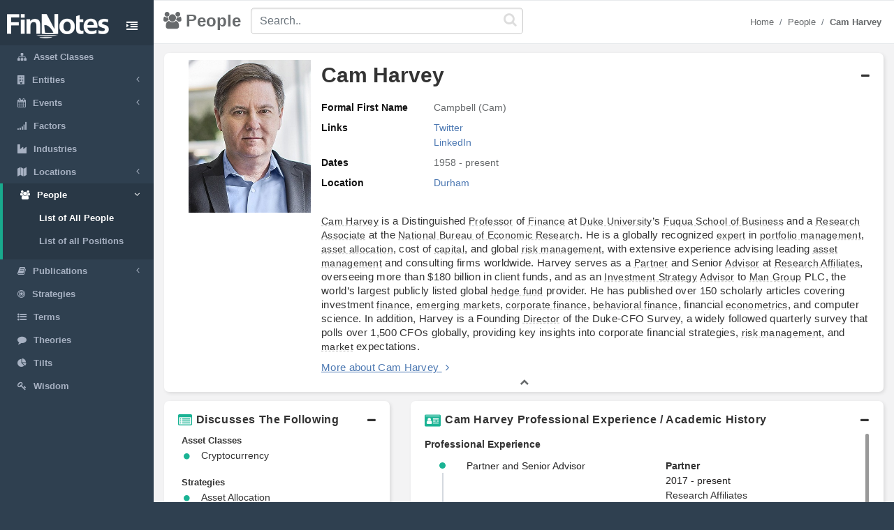

--- FILE ---
content_type: text/html; charset=utf-8
request_url: https://www.finnotes.org/people/cam-harvey
body_size: 8378
content:
<!DOCTYPE html>
<html lang="en-US">
  <head>
    <meta charset="utf-8">
    <meta name="viewport" content="width=device-width, initial-scale=1.0">

    <!-- Added from Jim -->
    <meta http-equiv="X-UA-Compatible" content="IE=edge">

    <!-- No Indexing -->
    
    <!-- DYNAMIC TITLE -->
      <title>Cam Harvey - Partner @ Research Affiliates</title>

    <!-- DYNAMIC DESCRIPTION -->
      <meta name="description" content='Cam Harvey is a Distinguished Professor of Finance at Duke University’s Fuqua School of Business and a Research Associate at the National Bureau of Economic Research. He is a globally recognized expert in portfolio management, asset allocation, cost of capital, and global risk management, with extensive experience advising leading asset management and consulting firms worldwide. Harvey serves as a Partner and Senior Advisor at Research Affiliates, overseeing more than $180 billion in client funds, and as an Investment Strategy Advisor to Man Group PLC, the world’s largest publicly listed global hedge fund provider. He has published over 150 scholarly articles covering investment finance, emerging markets, corporate finance, behavioral finance, financial econometrics, and computer science. In addition, Harvey is a Founding Director of the Duke-CFO Survey, a widely followed quarterly survey that polls over 1,500 CFOs globally, providing key insights into corporate financial strategies, risk management, and market expectations.' />

    <meta name="csrf-param" content="authenticity_token" />
<meta name="csrf-token" content="SiaeiN2ULdQVLFAuYYMCWKplCSVuPJMaQLmzLmyHgQlwgA8uIRfIi0WEXljWQSsOdhiDgcmF33qONgTfBvLPAQ==" />

    <script src="/assets/application-53affb7b24d594bb31cb3b390952476f902b7c0b59e44e81e09315362bf65213.js" defer="defer"></script>
    <!-- show page(dynamic) images preload -->
        <link rel="preload" href="https://finn--production.s3.amazonaws.com/uploads/public_131f1132-a313-4522-b58e-b018b7fb5e98_image.jpeg" as="image" type="image/jpeg">
    <link rel="preload" href="https://finn--production.s3.amazonaws.com/uploads/block_9b15a749-d923-4bb9-af51-17ae17b7cd98_image.jpeg" as="image" type="image/jpeg">
    <link rel="preload" href="https://finn--production.s3.amazonaws.com/uploads/block_8719bb8c-7d9c-455c-8252-83ae07c299de_image.jpeg" as="image" type="image/jpeg">


    <link rel="stylesheet" media="screen" href="/assets/application-873263ee1071b1179fd80a7022af07d10dd5392979fa0c34b88390b03382454e.css" data-turbolinks-track="preload" />
    <link rel="preload" href="/assets/finnotes-logo-white-d6d760675e3685371d07ec656da93e2bc6e1e320b5609a804f7baa090876e577.png" as="image" type="image/png">
    <link rel="icon preload" type="image/x-icon" href="/assets/finnotes-favicon-647703e474407844cebe93931d6aa9e6e978f1db3dad6483bb2a3b5ee591b67e.png" />

  </head>

  <body>
    <div id="wrapper">
        <nav class='navbar-default navbar-static-side' role='navigation'>
<div class='sidebar-collapse'>
<ul class='nav metismenu' data-turbolink='false' id='side-menu'>
<li class='nav-header custom-logo-content-li' style=''>
<div class='dropdown profile-element'>
<a class='dropdown-toggle' data-turbolink='false' data_toggle='dropdown' href='/'>
<img alt="Finnotes Logo" class="img-fluid" src="/assets/finnotes-logo-white-d6d760675e3685371d07ec656da93e2bc6e1e320b5609a804f7baa090876e577.png" />
</a>
</div>
<div class='navbar-header custom-btn-collapse-content'>
<a class='navbar-minimalize minimalize-styl-2 btn custom-btn-collapse' href='#'>
<i class='fa fa-indent'></i>
</a>
</div>
<div class='logo-element'>
FN
</div>
</li>
<li class=''>
<a href='/asset-classes'>
<i class='fa fa-sitemap'></i>
<span class='nav-label'>Asset Classes</span>
</a>
</li>
<li class=''>
<a href='#'>
<i class='fa fa-building'></i>
<span class='nav-label'>Entities</span>
<span class='fa arrow'></span>
</a>
<ul class='nav nav-second-level collapse'>
<li class=''>
<a href='/entities'>List of All Entities</a>
</li>
<li class=''>
<a href='/entity-types'>Entity Types</a>
</li>
</ul>
</li>
<li class=''>
<a href='#'>
<i class='fa fa-calendar'></i>
<span class='nav-label'>Events</span>
<span class='fa arrow'></span>
</a>
<ul class='nav nav-second-level collapse'>
<li class=''>
<a href='/events'>List of All Events</a>
</li>
<li class=''>
<a href='/event-types'>Event Types</a>
</li>
</ul>
</li>
<li class=''>
<a href='/factors'>
<i class='fa fa-signal'></i>
<span class='nav-label'>Factors</span>
</a>
</li>
<li class=''>
<a href='/industries'>
<i class='fa fa-industry'></i>
<span class='nav-label'>Industries</span>
</a>
</li>
<li class=''>
<a href='#'>
<i class='fa fa-map'></i>
<span class='nav-label'>Locations</span>
<span class='fa arrow'></span>
</a>
<ul class='nav nav-second-level collapse'>
<li class=''>
<a href='/locations'>List of All Locations</a>
</li>
<li class=''>
<a href='/location-types'>Location Types</a>
</li>
</ul>
</li>
<li class='active'>
<a href='#'>
<i class='fa fa-users'></i>
<span class='nav-label'>People</span>
<span class='fa arrow'></span>
</a>
<ul class='nav nav-second-level collapse'>
<li class='active'>
<a href='/people'>List of All People</a>
</li>
<li class=''>
<a href='/positions'>List of all Positions</a>
</li>
</ul>
</li>
<li class=''>
<a href='#'>
<i class='fa fa-book'></i>
<span class='nav-label'>Publications</span>
<span class='fa arrow'></span>
</a>
<ul class='nav nav-second-level collapse'>
<li class=''>
<a href='/publications'>List of All Publications</a>
</li>
<li class=''>
<a href='/publication-types'>Publication Types</a>
</li>
</ul>
</li>
<!-- /use chess--queen in future -->
<li class=''>
<a href='/strategies'>
<i class='fa fa-bullseye'></i>
<span class='nav-label'>Strategies</span>
</a>
</li>
<!-- /Use newspaper in future -->
<li class=''>
<a href='/terms'>
<i class='fa fa-list-ul'></i>
<span class='nav-label'>Terms</span>
</a>
</li>
<!-- /Use Lightbulb in future once fontawesome updated -->
<li class=''>
<a href='/theories'>
<i class='fa fa-comment'></i>
<span class='nav-label'>Theories</span>
</a>
</li>
<li class=''>
<a href='/tilts'>
<i class='fa fa-pie-chart'></i>
<span class='nav-label'>Tilts</span>
</a>
</li>
<li class=''>
<a href='/wisdoms'>
<i class='fa fa-key'></i>
<span class='nav-label'>Wisdom</span>
</a>
</li>
</ul>
</div>
</nav>

        <div id="page-wrapper" class="gray-bg">
          <div class="row border-bottom">
  <nav class="navbar navbar-static-top" role="navigation" style="margin-bottom: 0">
    <div class="navbar-header">

    </div>
  </nav>
</div>
<div class="top-navigation-content wrapper border-bottom white-bg page-heading custom-sub-headingbar align-items-center">
  <div class="d-inline-block partial-btn-content">
    <a class="navbar-minimalize minimalize-styl-2 btn btn-primary partial-btn" href="#">
      <i class="fa fa-indent"></i>
    </a>
  </div>
  <div class="d-inline-block align-middle page-title-content">
      <h2 class="mr-none page-heading-h2"><i class="fa fa-users" aria-hidden="true"></i>People</h2>
  </div>
  <div class="d-inline-block align-middle search-content">
    <form class="self-searchbar" id="search-form" action="/search" accept-charset="UTF-8" data-remote="true" method="get"><input name="utf8" type="hidden" value="&#x2713;" autocomplete="off" />
      <div class="pos-relative">
        <i class="fa fa-search custom-search-icn"></i>
        <input id="top-search" class="form-control" placeholder="Search.." data-behavior="autocomplete" data-model="People" type="text" name="q" />
      </div>
</form>  </div>
  <div class="d-inline-block align-middle breadcrumb-content">
    <ol class="breadcrumb justify-content-end">
        <li class="breadcrumb-item"><a href="/">Home </a></li><li class="breadcrumb-item"><a href="/people">People</a></li><li class="breadcrumb-item"><a href="/people/cam-harvey"><strong>Cam Harvey</strong></a></li>
    </ol> 
  </div>
</div>
          <div class='row'>
<div class='col-lg-12'>
<div class='wrapper wrapper-content main-wrapper-people-detail' id='cmn-detail-wrapper'>
<div class='row'>
<div class='col-12 pd-t-1'>
<div class='card custom-card'>
<div class='card-body'>
<div class='collapse-basic-data-content'>
<div aria-controls='locations-moredata' aria-expanded='true' class='link-overlay collapsed' data-toggle='collapse' href='#basic-detail-img,#basic-detail-data' role='button'></div>
<div class='partial-image-wrapper text-center'>
<img alt="Cam Harvey" width="650" height="813" class="lazyload img-fluid person-image" data-original="https://finn--production.s3.amazonaws.com/uploads/public_131f1132-a313-4522-b58e-b018b7fb5e98_image.jpeg" src="" />
</div>
<div class='basic-person-details'>
<div class='d-flex flex-wrap align-items-center custom-txt-center'>
<h1 class='name-heading'>
Cam Harvey
</h1>
<div class='collapse-panel-head-icn'>
<i aria-hidden='true' class='fa fa-minus'></i>
<i aria-hidden='true' class='fa fa-plus'></i>
</div>
</div>
<div class='collapse custom-loc-collapse show' id='basic-detail-data'>
<div class='row pd-t-1'>
<div class='col-12 col-md-12 text-left'>
<div class='label-block'>Formal First Name</div>
<div class='content-spn pb-2'>Campbell (Cam)</div>
</div>
<div class='col-12 col-md-12 text-left'>
<div class='label-block'>Links</div>
<div class='content-spn pb-2'>
<div class='show-links'>
<a class="dflt-link" target="_blank" href="https://twitter.com/camharvey">Twitter</a>
<a class="dflt-link" target="_blank" href="https://www.linkedin.com/in/camharvey/">LinkedIn</a>
</div>
</div>
</div>
<div class='col-12 col-md-12 text-left'>
<div class='label-block'>Dates</div>
<div class='content-spn pb-2'>1958 - present</div>
</div>
<div class='col-12 col-md-12 text-left'>
<div class='label-block'>Location</div>
<div class='content-spn pb-2'>
<a class='redirect-link' href='/locations/durham'>
<span class='nav-label tooltip tooltipster-shadow-preview tooltipstered dflt-link' data-tooltip-content='#durham' instance_class='Location' instance_id='399'>
Durham
</span>
<div class='tooltip_templates' style='position: relative;'>
<div class='custom-tooltip-content' id='durham'></div>
</div>
</a>

</div>
</div>
</div>
<div class='row pd-t-1'>
<div class='col-12'>
<div class='row texting pd-t-1'>
<div class='col-12 partial-para-content' id='custom-desc-styles'>
<span id="docs-internal-guid-060cd780-7fff-67a9-bc2a-9f7f60768f8b"><p dir="ltr" style="line-height:1.38;margin-top:0pt;margin-bottom:0pt;"><span style="font-size: 11pt; font-family: Roboto, sans-serif; font-variant-numeric: normal; font-variant-east-asian: normal; font-variant-alternates: normal; font-variant-position: normal; font-variant-emoji: normal; vertical-align: baseline; white-space-collapse: preserve;"><a class="dflt-link" data-turbolinks="false" data-toggle="tooltip" data-placement="top" title="Person" href="/people/cam-harvey">Cam Harvey</a> is a Distinguished <a class="dflt-link" data-turbolinks="false" data-toggle="tooltip" data-placement="top" title="Position" href="/positions/professor">Professor</a> of <a class="dflt-link" data-turbolinks="false" data-toggle="tooltip" data-placement="top" title="Publication" href="/publications/finance">Finance</a> at <a class="dflt-link" data-turbolinks="false" data-toggle="tooltip" data-placement="top" title="Entity" href="/entities/duke-university">Duke University</a>’s <a class="dflt-link" data-turbolinks="false" data-toggle="tooltip" data-placement="top" title="Entity" href="/entities/fuqua-school-of-business">Fuqua School of Business</a> and a <a class="dflt-link" data-turbolinks="false" data-toggle="tooltip" data-placement="top" title="Publication type" href="/publication-types/research">Research</a> <a class="dflt-link" data-turbolinks="false" data-toggle="tooltip" data-placement="top" title="Position" href="/positions/associate">Associate</a> at the <a class="dflt-link" data-turbolinks="false" data-toggle="tooltip" data-placement="top" title="Entity" href="/entities/national-bureau-of-economic-research">National Bureau of Economic Research</a>. He is a globally recognized <a class="dflt-link" data-turbolinks="false" data-toggle="tooltip" data-placement="top" title="Position" href="/positions/expert">expert</a> in <a class="dflt-link" data-turbolinks="false" data-toggle="tooltip" data-placement="top" title="Term" href="/terms/portfolio-management">portfolio management</a>, <a class="dflt-link" data-turbolinks="false" data-toggle="tooltip" data-placement="top" title="Strategy" href="/strategies/asset-allocation">asset allocation</a>, cost of <a class="dflt-link" data-turbolinks="false" data-toggle="tooltip" data-placement="top" title="Publication" href="/publications/capital-long-term-investment-excellence">capital</a>, and global <a class="dflt-link" data-turbolinks="false" data-toggle="tooltip" data-placement="top" title="Term" href="/terms/risk-management">risk management</a>, with extensive experience advising leading <a class="dflt-link" data-turbolinks="false" data-toggle="tooltip" data-placement="top" title="Industry" href="/industries/asset-management">asset management</a> and consulting firms worldwide. Harvey serves as a <a class="dflt-link" data-turbolinks="false" data-toggle="tooltip" data-placement="top" title="Position" href="/positions/partner">Partner</a> and Senior <a class="dflt-link" data-turbolinks="false" data-toggle="tooltip" data-placement="top" title="Position" href="/positions/advisor">Advisor</a> at <a class="dflt-link" data-turbolinks="false" data-toggle="tooltip" data-placement="top" title="Entity" href="/entities/research-affiliates-llc">Research Affiliates</a>, overseeing more than $180 billion in client funds, and as an <a class="dflt-link" data-turbolinks="false" data-toggle="tooltip" data-placement="top" title="Strategy" href="/strategies/investment-strategy">Investment Strategy</a> <a class="dflt-link" data-turbolinks="false" data-toggle="tooltip" data-placement="top" title="Position" href="/positions/advisor">Advisor</a> to <a class="dflt-link" data-turbolinks="false" data-toggle="tooltip" data-placement="top" title="Entity" href="/entities/man-group">Man Group</a> PLC, the world’s largest publicly listed global <a class="dflt-link" data-turbolinks="false" data-toggle="tooltip" data-placement="top" title="Entity type" href="/entity-types/hedge-fund">hedge fund</a> provider. He has published over 150 scholarly articles covering investment <a class="dflt-link" data-turbolinks="false" data-toggle="tooltip" data-placement="top" title="Publication" href="/publications/finance">finance</a>, <a class="dflt-link" data-turbolinks="false" data-toggle="tooltip" data-placement="top" title="Term" href="/terms/emerging-markets">emerging markets</a>, <a class="dflt-link" data-turbolinks="false" data-toggle="tooltip" data-placement="top" title="Term" href="/terms/corporate-finance">corporate finance</a>, <a class="dflt-link" data-turbolinks="false" data-toggle="tooltip" data-placement="top" title="Term" href="/terms/behavioral-finance">behavioral finance</a>, financial <a class="dflt-link" data-turbolinks="false" data-toggle="tooltip" data-placement="top" title="Term" href="/terms/econometrics">econometrics</a>, and computer science. In addition, Harvey is a Founding <a class="dflt-link" data-turbolinks="false" data-toggle="tooltip" data-placement="top" title="Position" href="/positions/director">Director</a> of the Duke-CFO Survey, a widely followed quarterly survey that polls over 1,500 CFOs globally, providing key insights into corporate financial strategies, <a class="dflt-link" data-turbolinks="false" data-toggle="tooltip" data-placement="top" title="Term" href="/terms/risk-management">risk management</a>, and <a class="dflt-link" data-turbolinks="false" data-toggle="tooltip" data-placement="top" title="Entity type" href="/entity-types/market">market</a> expectations.</span></p></span>
<div class='more-details'>
<a class="more-txt-anchor Top" aria-controls="notes-moredata" aria-expanded="false" data-toggle="collapse" role="button" href="#notes-moredata">More about Cam Harvey</a>
<i aria-hidden='true' class='fa fa-angle-right pd-l-5px'></i>
</div>
</div>
</div>

</div>
</div>
</div>
</div>
</div>
<div class='collapse custom-loc-collapse show' id='basic-detail-data'>
<div class='text-center'>
<a aria-controls='locations-moredata' aria-expanded='false' data-toggle='collapse' href='#basic-detail-img,#basic-detail-data' role='button'>
<i aria-hidden='true' class='fa fa-chevron-up'></i>
</a>
</div>
</div>
</div>
</div>
</div>
<div class='url' data-url='https://twitter.com/camharvey'></div>
<div class='col-12 col-sm-12 col-lg-4 pd-t-1'>
<div class='card custom-card'>
<div class='card-body'>
<a aria-controls='locations-moredata' aria-expanded='true' class='loc-more-data-navigation collapsed' data-toggle='collapse' href='#locations-moredata' role='button'>
<p class='people-detail-head fnt-sarabun d-flex flex-wrap'>
<span>
<i aria-hidden='true' class='fa fa-list-alt dflt-primary-icn'></i>
</span>
<span class='collapse-panel-head-title' data-tooltip='Cam Harvey are connected with the following topics'>
Discusses The Following
</span>
<span class='collapse-panel-head-icn'>
<i aria-hidden='true' class='fa fa-plus'></i>
<i aria-hidden='true' class='fa fa-minus'></i>
</span>
</p>

</a>
<div class='collapse custom-loc-collapse show' id='locations-moredata'>
<div class='inner-height-of-container'>
<div class='loc-initial-data inner-container'>
<p class='location-heading fnt-sarabun'>
Asset Classes
</p>
<div reference='R'></div>
<table class='table locations-table'>
<tr>
<td width='5%'>
<i aria-hidden='true' class='fa fa-circle'></i>
</td>
<td class='fnt-sarabun'>
<a class='redirect-link' href='/asset-classes/crypto-currency'>
<span class='nav-label tooltip tooltipster-shadow-preview tooltipstered dflt-link' data-tooltip-content='#crypto-currency' instance_class='AssetClass' instance_id='19'>
Cryptocurrency
</span>
<div class='tooltip_templates' style='position: relative;'>
<div class='custom-tooltip-content' id='crypto-currency'></div>
</div>
</a>

</td>
</tr>
</table>

<p class='location-heading fnt-sarabun'>
Strategies
</p>
<div reference='U'></div>
<table class='table locations-table'>
<tr>
<td width='5%'>
<i aria-hidden='true' class='fa fa-circle'></i>
</td>
<td class='fnt-sarabun'>
<a class='redirect-link' href='/strategies/asset-allocation'>
<span class='nav-label tooltip tooltipster-shadow-preview tooltipstered dflt-link' data-tooltip-content='#asset-allocation' instance_class='Strategy' instance_id='74'>
Asset Allocation
</span>
<div class='tooltip_templates' style='position: relative;'>
<div class='custom-tooltip-content' id='asset-allocation'></div>
</div>
</a>

</td>
</tr>
</table>

<p class='location-heading fnt-sarabun'>
Terms
</p>
<div reference='R'></div>
<table class='table locations-table'>
<tr>
<td width='5%'>
<i aria-hidden='true' class='fa fa-circle'></i>
</td>
<td class='fnt-sarabun'>
<a class='redirect-link' href='/terms/behavioral-finance'>
<span class='nav-label tooltip tooltipster-shadow-preview tooltipstered dflt-link' data-tooltip-content='#behavioral-finance' instance_class='Term' instance_id='564'>
Behavioral Finance
</span>
<div class='tooltip_templates' style='position: relative;'>
<div class='custom-tooltip-content' id='behavioral-finance'></div>
</div>
</a>

</td>
</tr>
<tr>
<td width='5%'>
<i aria-hidden='true' class='fa fa-circle'></i>
</td>
<td class='fnt-sarabun'>
<a class='redirect-link' href='/terms/blockchain-technology'>
<span class='nav-label tooltip tooltipster-shadow-preview tooltipstered dflt-link' data-tooltip-content='#blockchain-technology' instance_class='Term' instance_id='149'>
Blockchain Technology
</span>
<div class='tooltip_templates' style='position: relative;'>
<div class='custom-tooltip-content' id='blockchain-technology'></div>
</div>
</a>

</td>
</tr>
<tr>
<td width='5%'>
<i aria-hidden='true' class='fa fa-circle'></i>
</td>
<td class='fnt-sarabun'>
<a class='redirect-link' href='/terms/corporate-finance'>
<span class='nav-label tooltip tooltipster-shadow-preview tooltipstered dflt-link' data-tooltip-content='#corporate-finance' instance_class='Term' instance_id='531'>
Corporate Finance
</span>
<div class='tooltip_templates' style='position: relative;'>
<div class='custom-tooltip-content' id='corporate-finance'></div>
</div>
</a>

</td>
</tr>
<tr>
<td width='5%'>
<i aria-hidden='true' class='fa fa-circle'></i>
</td>
<td class='fnt-sarabun'>
<a class='redirect-link' href='/terms/decentralized-finance'>
<span class='nav-label tooltip tooltipster-shadow-preview tooltipstered dflt-link' data-tooltip-content='#decentralized-finance' instance_class='Term' instance_id='651'>
Decentralized Finance
</span>
<div class='tooltip_templates' style='position: relative;'>
<div class='custom-tooltip-content' id='decentralized-finance'></div>
</div>
</a>

</td>
</tr>
<tr>
<td width='5%'>
<i aria-hidden='true' class='fa fa-circle'></i>
</td>
<td class='fnt-sarabun'>
<a class='redirect-link' href='/terms/econometrics'>
<span class='nav-label tooltip tooltipster-shadow-preview tooltipstered dflt-link' data-tooltip-content='#econometrics' instance_class='Term' instance_id='523'>
Econometrics
</span>
<div class='tooltip_templates' style='position: relative;'>
<div class='custom-tooltip-content' id='econometrics'></div>
</div>
</a>

</td>
</tr>
<tr>
<td width='5%'>
<i aria-hidden='true' class='fa fa-circle'></i>
</td>
<td class='fnt-sarabun'>
<a class='redirect-link' href='/terms/emerging-markets'>
<span class='nav-label tooltip tooltipster-shadow-preview tooltipstered dflt-link' data-tooltip-content='#emerging-markets' instance_class='Term' instance_id='6'>
Emerging Markets
</span>
<div class='tooltip_templates' style='position: relative;'>
<div class='custom-tooltip-content' id='emerging-markets'></div>
</div>
</a>

</td>
</tr>
<tr>
<td width='5%'>
<i aria-hidden='true' class='fa fa-circle'></i>
</td>
<td class='fnt-sarabun'>
<a class='redirect-link' href='/terms/investment-management'>
<span class='nav-label tooltip tooltipster-shadow-preview tooltipstered dflt-link' data-tooltip-content='#investment-management' instance_class='Term' instance_id='534'>
Investment Management
</span>
<div class='tooltip_templates' style='position: relative;'>
<div class='custom-tooltip-content' id='investment-management'></div>
</div>
</a>

</td>
</tr>
<tr>
<td width='5%'>
<i aria-hidden='true' class='fa fa-circle'></i>
</td>
<td class='fnt-sarabun'>
<a class='redirect-link' href='/terms/portfolio-management'>
<span class='nav-label tooltip tooltipster-shadow-preview tooltipstered dflt-link' data-tooltip-content='#portfolio-management' instance_class='Term' instance_id='542'>
Portfolio Management
</span>
<div class='tooltip_templates' style='position: relative;'>
<div class='custom-tooltip-content' id='portfolio-management'></div>
</div>
</a>

</td>
</tr>
<tr>
<td width='5%'>
<i aria-hidden='true' class='fa fa-circle'></i>
</td>
<td class='fnt-sarabun'>
<a class='redirect-link' href='/terms/risk-management'>
<span class='nav-label tooltip tooltipster-shadow-preview tooltipstered dflt-link' data-tooltip-content='#risk-management' instance_class='Term' instance_id='671'>
Risk Management
</span>
<div class='tooltip_templates' style='position: relative;'>
<div class='custom-tooltip-content' id='risk-management'></div>
</div>
</a>

</td>
</tr>
</table>

</div>
</div>
<div class='load-more-data text-center'>
<i aria-hidden='true' class='fa fa-plus'></i>
</div>
<div class='text-center chevron'>
<i aria-hidden='true' class='fa fa-chevron-up hide'></i>
</div>
</div>
</div>
</div>
</div>

<div class='col-12 col-sm-12 col-lg-8 col-xl-8 pd-t-1'>
<div class='card custom-card'>
<div class='card-body'>
<a aria-controls='experience-moredata' aria-expanded='true' class='exp-more-data-navigation collapsed' data-toggle='collapse' href='#experience-moredata' role='button'>
<p class='people-detail-head fnt-sarabun d-flex flex-wrap'>
<span>
<i aria-hidden='true' class='fa fa-id-card dflt-primary-icn'></i>
</span>
<span class='collapse-panel-head-title'>
Cam Harvey Professional Experience / Academic History
</span>
<span class='collapse-panel-head-icn'>
<i aria-hidden='true' class='fa fa-plus'></i>
<i aria-hidden='true' class='fa fa-minus'></i>
</span>
</p>
</a>
<div class='collapse custom-loc-collapse show' id='experience-moredata'>
<div class='inner-height-of-container'>
<div class='inner-container'>
<p class='pd-t-5px mr-0 dflt-color fw-semibold'>Professional Experience</p>
<ul class='timeline'>
<li>
<div class='row'>
<div class='col-12 col-lg-7 fnt-sarabun dflt-font'>
Partner and Senior Advisor
</div>
<div class='col-12 col-lg-5'>
<p class='mr-0 fnt-sarabun dflt-font fw-semibold'>
<a class="dflt-link" target="_blank" href="/positions/partner">Partner</a>
</p>
<p class='mr-0 fnt-sarabun dflt-font'>2017 - present</p>
<p class='fnt-sarabun dflt-font'>
<a class='redirect-link' href='/entities/research-affiliates-llc'>
<span class='nav-label tooltip tooltipster-shadow-preview tooltipstered dflt-link' data-tooltip-content='#research-affiliates-llc' instance_class='Entity' instance_id='802'>
Research Affiliates
</span>
<div class='tooltip_templates' style='position: relative;'>
<div class='custom-tooltip-content' id='research-affiliates-llc'></div>
</div>
</a>

</p>
</div>
</div>
</li>
<li>
<div class='row'>
<div class='col-12 col-lg-7 fnt-sarabun dflt-font'>
Investment Strategy Advisor
</div>
<div class='col-12 col-lg-5'>
<p class='mr-0 fnt-sarabun dflt-font fw-semibold'>
<a class="dflt-link" target="_blank" href="/positions/investment-advisor">Investment Advisor</a>
</p>
<p class='mr-0 fnt-sarabun dflt-font'>2006 - present</p>
<p class='fnt-sarabun dflt-font'>
<a class='redirect-link' href='/entities/man-group'>
<span class='nav-label tooltip tooltipster-shadow-preview tooltipstered dflt-link' data-tooltip-content='#man-group' instance_class='Entity' instance_id='284'>
Man Group
</span>
<div class='tooltip_templates' style='position: relative;'>
<div class='custom-tooltip-content' id='man-group'></div>
</div>
</a>

</p>
</div>
</div>
</li>
<li>
<div class='row'>
<div class='col-12 col-lg-7 fnt-sarabun dflt-font'>
Research Associate
</div>
<div class='col-12 col-lg-5'>
<p class='mr-0 fnt-sarabun dflt-font fw-semibold'>
<a class="dflt-link" target="_blank" href="/positions/associate">Associate</a>
</p>
<p class='mr-0 fnt-sarabun dflt-font'>1993 - present</p>
<p class='fnt-sarabun dflt-font'>
<a class='redirect-link' href='/entities/national-bureau-of-economic-research'>
<span class='nav-label tooltip tooltipster-shadow-preview tooltipstered dflt-link' data-tooltip-content='#national-bureau-of-economic-research' instance_class='Entity' instance_id='97'>
National Bureau of Economic Research
</span>
<div class='tooltip_templates' style='position: relative;'>
<div class='custom-tooltip-content' id='national-bureau-of-economic-research'></div>
</div>
</a>

</p>
</div>
</div>
</li>
<li>
<div class='row'>
<div class='col-12 col-lg-7 fnt-sarabun dflt-font'>
Professor of Finance
</div>
<div class='col-12 col-lg-5'>
<p class='mr-0 fnt-sarabun dflt-font fw-semibold'>
<a class="dflt-link" target="_blank" href="/positions/professor">Professor</a>
</p>
<p class='mr-0 fnt-sarabun dflt-font'>1986 - present</p>
<p class='fnt-sarabun dflt-font'>
<a class='redirect-link' href='/entities/fuqua-school-of-business'>
<span class='nav-label tooltip tooltipster-shadow-preview tooltipstered dflt-link' data-tooltip-content='#fuqua-school-of-business' instance_class='Entity' instance_id='990'>
Fuqua School of Business
</span>
<div class='tooltip_templates' style='position: relative;'>
<div class='custom-tooltip-content' id='fuqua-school-of-business'></div>
</div>
</a>

</p>
</div>
</div>
</li>
</ul>
<hr class='hr-bordered'>
<p class='pd-t-5px mr-0 dflt-color fw-semibold'>Academic History</p>
<ul class='timeline'>
<li>
<div class='row'>
<div class='col-12 col-lg-7 fnt-sarabun dflt-font'>
PhD in Finance and Economics
</div>
<div class='col-12 col-lg-5'>
<p class='mr-0 fnt-sarabun dflt-font fw-semibold'>
<a class="dflt-link" target="_blank" href="/positions/doctor-of-philosophy">Doctor of Philosophy</a>
</p>
<p class='mr-0 fnt-sarabun dflt-font'>1983 - 1986</p>
<p class='fnt-sarabun dflt-font'>
<a class='redirect-link' href='/entities/the-university-of-chicago'>
<span class='nav-label tooltip tooltipster-shadow-preview tooltipstered dflt-link' data-tooltip-content='#the-university-of-chicago' instance_class='Entity' instance_id='331'>
The University of Chicago
</span>
<div class='tooltip_templates' style='position: relative;'>
<div class='custom-tooltip-content' id='the-university-of-chicago'></div>
</div>
</a>

</p>
</div>
</div>
</li>
<li>
<div class='row'>
<div class='col-12 col-lg-7 fnt-sarabun dflt-font'>
MBA in Finance
</div>
<div class='col-12 col-lg-5'>
<p class='mr-0 fnt-sarabun dflt-font fw-semibold'>
<a class="dflt-link" target="_blank" href="/positions/master-of-business-administration">Master of Business Administration</a>
</p>
<p class='mr-0 fnt-sarabun dflt-font'>1981 - 1983</p>
<p class='fnt-sarabun dflt-font'>
<a class='redirect-link' href='/entities/york-university'>
<span class='nav-label tooltip tooltipster-shadow-preview tooltipstered dflt-link' data-tooltip-content='#york-university' instance_class='Entity' instance_id='365'>
York University
</span>
<div class='tooltip_templates' style='position: relative;'>
<div class='custom-tooltip-content' id='york-university'></div>
</div>
</a>

</p>
</div>
</div>
</li>
<li>
<div class='row'>
<div class='col-12 col-lg-7 fnt-sarabun dflt-font'>
BA in Economics and Political Science
</div>
<div class='col-12 col-lg-5'>
<p class='mr-0 fnt-sarabun dflt-font fw-semibold'>
<a class="dflt-link" target="_blank" href="/positions/bachelors-degree">Bachelors Degree</a>
</p>
<p class='mr-0 fnt-sarabun dflt-font'>1977 - 1981</p>
<p class='fnt-sarabun dflt-font'>
<a class='redirect-link' href='/entities/university-of-toronto'>
<span class='nav-label tooltip tooltipster-shadow-preview tooltipstered dflt-link' data-tooltip-content='#university-of-toronto' instance_class='Entity' instance_id='514'>
University of Toronto
</span>
<div class='tooltip_templates' style='position: relative;'>
<div class='custom-tooltip-content' id='university-of-toronto'></div>
</div>
</a>

</p>
</div>
</div>
</li>
</ul>
</div>
</div>
<div class='load-more-data text-center'>
<i aria-hidden='true' class='fa fa-plus'></i>
</div>
<div class='text-center chevron'>
<i aria-hidden='true' class='fa fa-chevron-up hide'></i>
</div>
</div>
</div>
</div>
</div>

<div class='col-12 col-sm-12 col-lg-4 pd-t-1'>
<div class='card custom-card'>
<div class='card-body'>
<div>
<a aria-controls='tweets-moredata' aria-expanded='true' class='tweets-more-data-navigation collapsed' data-toggle='collapse' href='#tweets-moredata' role='button'>
<div class='people-detail-head fnt-sarabun d-flex flex-wrap'>
<div class='span collapse-panel-head-title'>
<i aria-hidden='true' class='fa fa-twitter dflt-primary-icn' id='tweetsHeader'></i>
Latest Tweets
</div>
<span class='collapse-panel-head-icn'>
<i aria-hidden='true' class='fa fa-minus'></i>
</span>
</div>
</a>
</div>
<div class='collapse custom-loc-collapse show' id='tweets-moredata'>
<div class='inner-height-of-container tweets-author-container inner-height-of-author-tweets-container'>
<div class='d-flex flex-wrap inner-container'>
<a class='twitter-flex' href='https://twitter.com/camharvey' target='_blank'>@camharvey</a>
<div class='twitter-button'>
<a class='twitter-follow-button' data-show-count='false' href='https://twitter.com/camharvey?ref_src=twsrc%5Etfw'></a>
</div>
<div id='tweets'></div>
<!-- twitter timeline -->
</div>
</div>
<div class='col-12 text-center'>
<a aria-controls='tweets-moredata' aria-expanded='false' data-toggle='collapse' href='#tweets-moredata' role='button'>
<i aria-hidden='true' class='fa fa-chevron-up'></i>
</a>
</div>
</div>
</div>
</div>

</div>
<div class='col-12 col-sm-12 col-lg-8 pd-t-1'>
<div class='card custom-card'>
<div class='card-body'>
<div>
<a aria-controls='author-moredata' aria-expanded='true' class='author-more-data-navigation collapsed' data-toggle='collapse' href='#author-moredata' role='button'>
<p class='people-detail-head fnt-sarabun d-flex flex-wrap'>
<span class='collapse-panel-head-title'>
<i aria-hidden='true' class='fa fa-bookmark dflt-primary-icn'></i>
Cam Harvey is the author of
</span>
<span class='collapse-panel-head-icn'>
<i aria-hidden='true' class='fa fa-plus'></i>
<i aria-hidden='true' class='fa fa-minus'></i>
</span>
</p>
</a>
</div>
<div class='collapse custom-loc-collapse show' id='author-moredata'>
<div class='inner-height-of-author-tweets-container'>
<div class='d-flex flex-wrap inner-container'>
<div class='col-6 col-sm-4 col-md-4 col-lg-3 achiv-contents fnt-sarabun'>
<div class='row'>
<div class='col-4 text-center pd-0'>
<a href="/publications/defi-and-the-future-of-finance"><img class="lazyload img-fluid size" data-original="https://finn--production.s3.amazonaws.com/uploads/block_9b15a749-d923-4bb9-af51-17ae17b7cd98_image.jpeg" alt="DeFi and the Future of Finance" src="" /></a>
</div>
<div class='col-8 pl-2'>
<p class='dflt-font3 img-thumbnail-relavant-text fw-fw-semibold'>
<a class="dflt-link" href="/publications/defi-and-the-future-of-finance">DeFi and the Future of Finance</a>
</p>
<p class='achiv-p'>Book</p>
<span>

</span>
</div>
</div>
</div>
<div class='col-6 col-sm-4 col-md-4 col-lg-3 achiv-contents fnt-sarabun'>
<div class='row'>
<div class='col-4 text-center pd-0'>
<a href="/publications/strategic-risk-management"><img class="lazyload img-fluid size" data-original="https://finn--production.s3.amazonaws.com/uploads/block_8719bb8c-7d9c-455c-8252-83ae07c299de_image.jpeg" alt="Strategic Risk Management" src="" /></a>
</div>
<div class='col-8 pl-2'>
<p class='dflt-font3 img-thumbnail-relavant-text fw-fw-semibold'>
<a class="dflt-link" href="/publications/strategic-risk-management">Strategic Risk Management</a>
</p>
<p class='achiv-p'>Book</p>
<span>

</span>
</div>
</div>
</div>
</div>
</div>
<div class='col-12 text-center'>
<a aria-controls='author-moredata' aria-expanded='false' data-toggle='collapse' href='#author-moredata' role='button'>
<i aria-hidden='true' class='fa fa-chevron-up'></i>
</a>
</div>
<div class='col-12 text-center chevron'>
<i aria-hidden='true' class='fa fa-chevron-up hide'></i>
</div>
</div>
</div>
</div>

</div>

<div class='col-12 pd-t-1 size'>
<div class='card custom-card'>
<div class='card-body'>
<div>
<a aria-controls='notes-moredata' aria-expanded='true' class='notes-more-data-navigation collapsed' data-toggle='collapse' href='#notes-moredata' id='test-link' role='button'>
<p class='people-detail-head fnt-sarabun d-flex flex-wrap'>
<span class='collapse-panel-head-title' data-tooltip='Additional Notes About Cam Harvey'>
<i aria-hidden='true' class='fa fa-ioxhost dflt-primary-icn'></i>
Notes
</span>
<span class='collapse-panel-head-icn'>
<i aria-hidden='true' class='fa fa-plus'></i>
<i aria-hidden='true' class='fa fa-minus'></i>
</span>
</p>
</a>
</div>
<div class='collapse custom-notes-more-collapse show' id='notes-moredata'>
<div class='row'>
<div class='col-12 col-sm-6 col-md-8 col-lg-9'>
<p class='notes-para fnt-sarabun'>
<p dir="ltr" style="line-height:1.38;margin-top:0pt;margin-bottom:0pt;"><span style="font-size:11pt;font-family:Roboto,sans-serif;color:#000000;background-color:#ffffff;font-weight:700;font-style:normal;font-variant:normal;text-decoration:none;vertical-align:baseline;white-space:pre;white-space:pre-wrap;">ACADEMIA & TEACHING</span></p>
<ul style="margin-top:0;margin-bottom:0;padding-inline-start:48px;">
<li dir="ltr" style="list-style-type:disc;font-size:10pt;font-family:Roboto,sans-serif;color:#000000;background-color:transparent;font-weight:400;font-style:normal;font-variant:normal;text-decoration:none;vertical-align:baseline;white-space:pre;" aria-level="1"><p dir="ltr" style="line-height:1.38;margin-top:0pt;margin-bottom:0pt;" role="presentation"><span style="font-size:10pt;font-family:Roboto,sans-serif;color:#000000;background-color:#ffffff;font-weight:400;font-style:normal;font-variant:normal;text-decoration:none;vertical-align:baseline;white-space:pre;white-space:pre-wrap;"><a class="dflt-link" data-turbolinks="false" data-toggle="tooltip" data-placement="top" title="Person" href="/people/cam-harvey">Cam Harvey</a> has been a leading voice in <a class="dflt-link" data-turbolinks="false" data-toggle="tooltip" data-placement="top" title="Publication" href="/publications/finance">finance</a> and <a class="dflt-link" data-turbolinks="false" data-toggle="tooltip" data-placement="top" title="Term" href="/terms/blockchain">blockchain</a> education for over eight years.</span></p></li>
<li dir="ltr" style="list-style-type:disc;font-size:10pt;font-family:Roboto,sans-serif;color:#000000;background-color:transparent;font-weight:400;font-style:normal;font-variant:normal;text-decoration:none;vertical-align:baseline;white-space:pre;" aria-level="1"><p dir="ltr" style="line-height:1.38;margin-top:0pt;margin-bottom:0pt;" role="presentation"><span style="font-size:10pt;font-family:Roboto,sans-serif;color:#000000;background-color:#ffffff;font-weight:400;font-style:normal;font-variant:normal;text-decoration:none;vertical-align:baseline;white-space:pre;white-space:pre-wrap;">At <a class="dflt-link" data-turbolinks="false" data-toggle="tooltip" data-placement="top" title="Entity" href="/entities/duke-university">Duke University</a>’s <a class="dflt-link" data-turbolinks="false" data-toggle="tooltip" data-placement="top" title="Entity" href="/entities/fuqua-school-of-business">Fuqua School of Business</a>, he teaches courses such as Innovation and Cryptoventures, which focuses on <a class="dflt-link" data-turbolinks="false" data-toggle="tooltip" data-placement="top" title="Term" href="/terms/blockchain-technology">blockchain technology</a> and <a class="dflt-link" data-turbolinks="false" data-toggle="tooltip" data-placement="top" title="Term" href="/terms/decentralized-finance">decentralized finance</a>, Tech-Driven Transformation of <a class="dflt-link" data-turbolinks="false" data-toggle="tooltip" data-placement="top" title="Publication" href="/publications/business">Business</a>, and <a class="dflt-link" data-turbolinks="false" data-toggle="tooltip" data-placement="top" title="Term" href="/terms/international-finance">International Finance</a>.</span></p></li>
<li dir="ltr" style="list-style-type:disc;font-size:10pt;font-family:Roboto,sans-serif;color:#000000;background-color:transparent;font-weight:400;font-style:normal;font-variant:normal;text-decoration:none;vertical-align:baseline;white-space:pre;" aria-level="1"><p dir="ltr" style="line-height:1.38;margin-top:0pt;margin-bottom:0pt;" role="presentation"><span style="font-size:10pt;font-family:Roboto,sans-serif;color:#000000;background-color:#ffffff;font-weight:400;font-style:normal;font-variant:normal;text-decoration:none;vertical-align:baseline;white-space:pre;white-space:pre-wrap;">He also offers a Coursera course, “<a class="dflt-link" data-turbolinks="false" data-toggle="tooltip" data-placement="top" title="Term" href="/terms/blockchain">Blockchain</a> <a class="dflt-link" data-turbolinks="false" data-toggle="tooltip" data-placement="top" title="Publication" href="/publications/business">Business</a> Models,” reaching a global audience of students and professionals.</span></p></li>
<li dir="ltr" style="list-style-type:disc;font-size:10pt;font-family:Roboto,sans-serif;color:#000000;background-color:transparent;font-weight:400;font-style:normal;font-variant:normal;text-decoration:none;vertical-align:baseline;white-space:pre;" aria-level="1"><p dir="ltr" style="line-height:1.38;margin-top:0pt;margin-bottom:0pt;" role="presentation"><span style="font-size:10pt;font-family:Roboto,sans-serif;color:#000000;background-color:#ffffff;font-weight:400;font-style:normal;font-variant:normal;text-decoration:none;vertical-align:baseline;white-space:pre;white-space:pre-wrap;">Harvey has served on the faculties of the <a class="dflt-link" data-turbolinks="false" data-toggle="tooltip" data-placement="top" title="Entity" href="/entities/stockholm-school-of-economics">Stockholm School of Economics</a>, the Helsinki School of <a class="dflt-link" data-turbolinks="false" data-toggle="tooltip" data-placement="top" title="Term" href="/terms/economics">Economics</a>, and the Booth School of <a class="dflt-link" data-turbolinks="false" data-toggle="tooltip" data-placement="top" title="Publication" href="/publications/business">Business</a> at the <a class="dflt-link" data-turbolinks="false" data-toggle="tooltip" data-placement="top" title="Entity type" href="/entity-types/university">University</a> of <a class="dflt-link" data-turbolinks="false" data-toggle="tooltip" data-placement="top" title="Location" href="/locations/chicago">Chicago</a>, and has been a <a class="dflt-link" data-turbolinks="false" data-toggle="tooltip" data-placement="top" title="Position" href="/positions/visiting-scholar">visiting scholar</a> at the Federal <a class="dflt-link" data-turbolinks="false" data-toggle="tooltip" data-placement="top" title="Entity" href="/entities/reserve">Reserve</a> Board of Governors.</span></p></li>
<li dir="ltr" style="list-style-type:disc;font-size:10pt;font-family:Roboto,sans-serif;color:#000000;background-color:transparent;font-weight:400;font-style:normal;font-variant:normal;text-decoration:none;vertical-align:baseline;white-space:pre;" aria-level="1"><p dir="ltr" style="line-height:1.38;margin-top:0pt;margin-bottom:0pt;" role="presentation"><span style="font-size:10pt;font-family:Roboto,sans-serif;color:#000000;background-color:#ffffff;font-weight:400;font-style:normal;font-variant:normal;text-decoration:none;vertical-align:baseline;white-space:pre;white-space:pre-wrap;">He holds an honorary <a class="dflt-link" data-turbolinks="false" data-toggle="tooltip" data-placement="top" title="Position" href="/positions/doctorate">doctorate</a> from Svenska Handelshögskolan in Helsinki and is a <a class="dflt-link" data-turbolinks="false" data-toggle="tooltip" data-placement="top" title="Position" href="/positions/fellow">fellow</a> of the <a class="dflt-link" data-turbolinks="false" data-toggle="tooltip" data-placement="top" title="Entity" href="/entities/american-finance-association">American Finance Association</a>.</span></p></li>
</ul>
<p><b style="font-weight:normal;" id="docs-internal-guid-51b0680e-7fff-faab-ea8f-369b4572143b"><br></b></p>
<p dir="ltr" style="line-height:1.38;margin-top:0pt;margin-bottom:0pt;"><span style="font-size:11pt;font-family:Roboto,sans-serif;color:#000000;background-color:#ffffff;font-weight:700;font-style:normal;font-variant:normal;text-decoration:none;vertical-align:baseline;white-space:pre;white-space:pre-wrap;">CONCEPTS & CONTRIBUTIONS</span></p>
<ul style="margin-top:0;margin-bottom:0;padding-inline-start:48px;">
<li dir="ltr" style="list-style-type:disc;font-size:10pt;font-family:Roboto,sans-serif;color:#000000;background-color:transparent;font-weight:400;font-style:normal;font-variant:normal;text-decoration:none;vertical-align:baseline;white-space:pre;" aria-level="1"><p dir="ltr" style="line-height:1.38;margin-top:0pt;margin-bottom:0pt;" role="presentation"><span style="font-size:10pt;font-family:Roboto,sans-serif;color:#000000;background-color:#ffffff;font-weight:400;font-style:normal;font-variant:normal;text-decoration:none;vertical-align:baseline;white-space:pre;white-space:pre-wrap;">Harvey's work bridges academic <a class="dflt-link" data-turbolinks="false" data-toggle="tooltip" data-placement="top" title="Publication type" href="/publication-types/research">research</a>, practical <a class="dflt-link" data-turbolinks="false" data-toggle="tooltip" data-placement="top" title="Strategy" href="/strategies/investment-strategy">investment strategy</a>, and emerging technologies, making him a trusted authority in quantitative <a class="dflt-link" data-turbolinks="false" data-toggle="tooltip" data-placement="top" title="Publication" href="/publications/finance">finance</a>, <a class="dflt-link" data-turbolinks="false" data-toggle="tooltip" data-placement="top" title="Term" href="/terms/portfolio-management">portfolio management</a>, and blockchain-driven financial innovation.</span></p></li>
<li dir="ltr" style="list-style-type:disc;font-size:10pt;font-family:Roboto,sans-serif;color:#000000;background-color:transparent;font-weight:400;font-style:normal;font-variant:normal;text-decoration:none;vertical-align:baseline;white-space:pre;" aria-level="1"><p dir="ltr" style="line-height:1.38;margin-top:0pt;margin-bottom:0pt;" role="presentation"><span style="font-size:10pt;font-family:Roboto,sans-serif;color:#000000;background-color:#ffffff;font-weight:400;font-style:normal;font-variant:normal;text-decoration:none;vertical-align:baseline;white-space:pre;white-space:pre-wrap;">He is credited with introducing the concept that the <a class="dflt-link" data-turbolinks="false" data-toggle="tooltip" data-placement="top" title="Publication" href="/publications/term-structure-of-interest-rates">term structure of interest rates</a> can act as a <a class="dflt-link" data-turbolinks="false" data-toggle="tooltip" data-placement="top" title="Term" href="/terms/leading-indicator">leading indicator</a> of the U.S. <a class="dflt-link" data-turbolinks="false" data-toggle="tooltip" data-placement="top" title="Term" href="/terms/business-cycle">business cycle</a>, a framework now widely referenced by academics, policymakers, and investment practitioners.</span></p></li>
<li dir="ltr" style="list-style-type:disc;font-size:10pt;font-family:Roboto,sans-serif;color:#000000;background-color:transparent;font-weight:400;font-style:normal;font-variant:normal;text-decoration:none;vertical-align:baseline;white-space:pre;" aria-level="1"><p dir="ltr" style="line-height:1.38;margin-top:0pt;margin-bottom:0pt;" role="presentation"><span style="font-size:10pt;font-family:Roboto,sans-serif;color:#000000;background-color:#ffffff;font-weight:400;font-style:normal;font-variant:normal;text-decoration:none;vertical-align:baseline;white-space:pre;white-space:pre-wrap;">During the COVID-19 <a class="dflt-link" data-turbolinks="false" data-toggle="tooltip" data-placement="top" title="Event type" href="/event-types/pandemic">pandemic</a>, he provided real-time analyses of contagion rates, policy responses, and their impacts on the <a class="dflt-link" data-turbolinks="false" data-toggle="tooltip" data-placement="top" title="Term" href="/terms/economy">economy</a> and financial markets, cementing his role as a thought leader in macro-finance and <a class="dflt-link" data-turbolinks="false" data-toggle="tooltip" data-placement="top" title="Strategy" href="/strategies/quantitative-analysis">quantitative analysis</a>.</span></p></li>
</ul>
<p><b style="font-weight:normal;"><br></b></p>
<p dir="ltr" style="line-height:1.38;margin-top:0pt;margin-bottom:0pt;"><span style="font-size:11pt;font-family:Roboto,sans-serif;color:#000000;background-color:#ffffff;font-weight:700;font-style:normal;font-variant:normal;text-decoration:none;vertical-align:baseline;white-space:pre;white-space:pre-wrap;">RECOGNITIONS</span></p>
<p></p>
<ul style="margin-top:0;margin-bottom:0;padding-inline-start:48px;">
<li dir="ltr" style="list-style-type:disc;font-size:10pt;font-family:Roboto,sans-serif;color:#000000;background-color:transparent;font-weight:400;font-style:normal;font-variant:normal;text-decoration:none;vertical-align:baseline;white-space:pre;" aria-level="1"><p dir="ltr" style="line-height:1.38;margin-top:0pt;margin-bottom:0pt;" role="presentation"><span style="font-size:10pt;font-family:Roboto,sans-serif;color:#000000;background-color:#ffffff;font-weight:400;font-style:normal;font-variant:normal;text-decoration:none;vertical-align:baseline;white-space:pre;white-space:pre-wrap;">Best Paper Awards from the Journal of <a class="dflt-link" data-turbolinks="false" data-toggle="tooltip" data-placement="top" title="Term" href="/terms/portfolio-management">Portfolio Management</a> (2015, 2016, 2022, 2023)</span></p></li>
<li dir="ltr" style="list-style-type:disc;font-size:10pt;font-family:Roboto,sans-serif;color:#000000;background-color:transparent;font-weight:400;font-style:normal;font-variant:normal;text-decoration:none;vertical-align:baseline;white-space:pre;" aria-level="1"><p dir="ltr" style="line-height:1.38;margin-top:0pt;margin-bottom:0pt;" role="presentation"><span style="font-size:10pt;font-family:Roboto,sans-serif;color:#000000;background-color:#ffffff;font-weight:400;font-style:normal;font-variant:normal;text-decoration:none;vertical-align:baseline;white-space:pre;white-space:pre-wrap;">Seven Graham and Dodd Scrolls from the <a class="dflt-link" data-turbolinks="false" data-toggle="tooltip" data-placement="top" title="Entity" href="/entities/cfa-institute">CFA Institute</a> for excellence in financial writing</span></p></li>
<li dir="ltr" style="list-style-type:disc;font-size:10pt;font-family:Roboto,sans-serif;color:#000000;background-color:transparent;font-weight:400;font-style:normal;font-variant:normal;text-decoration:none;vertical-align:baseline;white-space:pre;" aria-level="1"><p dir="ltr" style="line-height:1.38;margin-top:0pt;margin-bottom:0pt;" role="presentation"><span style="font-size:10pt;font-family:Roboto,sans-serif;color:#000000;background-color:#ffffff;font-weight:400;font-style:normal;font-variant:normal;text-decoration:none;vertical-align:baseline;white-space:pre;white-space:pre-wrap;">James R. Vertin Award from the <a class="dflt-link" data-turbolinks="false" data-toggle="tooltip" data-placement="top" title="Entity" href="/entities/cfa-institute-research-foundation">CFA Institute Research Foundation</a></span></p></li>
<li dir="ltr" style="list-style-type:disc;font-size:10pt;font-family:Roboto,sans-serif;color:#000000;background-color:transparent;font-weight:400;font-style:normal;font-variant:normal;text-decoration:none;vertical-align:baseline;white-space:pre;" aria-level="1"><p dir="ltr" style="line-height:1.38;margin-top:0pt;margin-bottom:0pt;" role="presentation"><span style="font-size:10pt;font-family:Roboto,sans-serif;color:#000000;background-color:#ffffff;font-weight:400;font-style:normal;font-variant:normal;text-decoration:none;vertical-align:baseline;white-space:pre;white-space:pre-wrap;">Named “<a class="dflt-link" data-turbolinks="false" data-toggle="tooltip" data-placement="top" title="Term" href="/terms/quant">Quant</a> of the <a class="dflt-link" data-turbolinks="false" data-toggle="tooltip" data-placement="top" title="Event type" href="/event-types/year">Year</a>” by the Journal of <a class="dflt-link" data-turbolinks="false" data-toggle="tooltip" data-placement="top" title="Term" href="/terms/portfolio-management">Portfolio Management</a> (2021)</span></p></li>
<li dir="ltr" style="list-style-type:disc;font-size:10pt;font-family:Roboto,sans-serif;color:#000000;background-color:transparent;font-weight:400;font-style:normal;font-variant:normal;text-decoration:none;vertical-align:baseline;white-space:pre;" aria-level="1"><p dir="ltr" style="line-height:1.38;margin-top:0pt;margin-bottom:0pt;" role="presentation"><span style="font-size:10pt;font-family:Roboto,sans-serif;color:#000000;background-color:#ffffff;font-weight:400;font-style:normal;font-variant:normal;text-decoration:none;vertical-align:baseline;white-space:pre;white-space:pre-wrap;">Ranked #1 in <a class="dflt-link" data-turbolinks="false" data-toggle="tooltip" data-placement="top" title="Entity" href="/entities/linkedin">LinkedIn</a> Top Voices 2020: <a class="dflt-link" data-turbolinks="false" data-toggle="tooltip" data-placement="top" title="Publication" href="/publications/finance">Finance</a> & <a class="dflt-link" data-turbolinks="false" data-toggle="tooltip" data-placement="top" title="Term" href="/terms/economy">Economy</a></span></p></li>
</ul>
</p>
</div>
<div class='col-12 col-sm-6 col-md-4 col-lg-3' id='google-ads'>
<div class='bordered text-center'>
<!-- <script src="//pagead2.googlesyndication.com/pagead/js/adsbygoogle.js"></script> -->
<ins class="adsbygoogle"
      style="display:block"
      data-ad-client="ca-pub-3924575779399534"
      data-ad-slot="7758949604"
      data-ad-format="auto"
      data-full-width-responsive="true"></ins>

<script>
  (adsbygoogle = window.adsbygoogle || []).push({});
</script>
</div>
</div>
<div class='col-12 text-center'>
<a aria-controls='author-moredata' aria-expanded='false' data-toggle='collapse' href='#notes-moredata' role='button'>
<i aria-hidden='true' class='fa fa-chevron-up'></i>
</a>
</div>
</div>
</div>
</div>
</div>
</div>

</div>
</div>
</div>
</div>

          <div class="footer">
  <div class="row">
    <div class="col-12 col-sm-12 footer-lft-div">
      <strong>Warnings and Disclaimers</strong>
      <p class="fnt-sarabun">The information contained herein is obtained from sources believed to be reliable, but its accuracy cannot be guaranteed. It is not designed to meet your personal financial situation - we are not investment advisors nor do we give personalized investment advice. The opinions expressed herein are those of the publisher and are subject to change without notice. It may become outdated an there is no obligation to update any such information.</p>
    </div>

    <div class="col-12 text-center footer-second-element">
      <ul class="links-ul public-links">


        <li><a href="/pages/about">About</a></li>
        <li><a href="/sitemap.xml">Sitemap</a></li>
        <li><a href="/pages/privacy_policy">Privacy Policy</a></li>
        <li><a href="/pages/terms">Terms</a></li>
        <li><a href="/pages/contact">Contact</a></li>
      </ul>
      <div class="cpy-rgt-cntnt"><strong>Copyright</strong> Finnotes.org &copy; 2018 - 2020</div>         
    </div>
  </div>
</div>
        </div>
      <!-- Global site tag (gtag.js) - Google Analytics -->
<script>
  window.dataLayer = window.dataLayer || [];
  function gtag(){dataLayer.push(arguments);}
  gtag('js', new Date());

  gtag('config', 'UA-113326304-1');
</script>
    </div>

      <script type="text/javascript">
        // for google ads
        function downloadJSAtOnload() {
          var element = document.createElement("script");
          element.src = "https://pagead2.googlesyndication.com/pagead/js/adsbygoogle.js";
          document.body.appendChild(element);
        }
        if (window.addEventListener)
        window.addEventListener("load", downloadJSAtOnload, false);
        else if (window.attachEvent)
        window.attachEvent("onload", downloadJSAtOnload);
        else window.onload = downloadJSAtOnload;

        // for google analytics
        function downloadAnalyticsJSAtOnload() {
          var a_element = document.createElement("script");
          a_element.src = "https://www.googletagmanager.com/gtag/js?id=UA-113326304-1";
          document.body.appendChild(a_element);
        }
        if (window.addEventListener)
        window.addEventListener("load", downloadAnalyticsJSAtOnload, false);
        else if (window.attachEvent)
        window.attachEvent("onload", downloadAnalyticsJSAtOnload);
        else window.onload = downloadAnalyticsJSAtOnload;
      </script>
  </body>
</html>


--- FILE ---
content_type: text/html; charset=utf-8
request_url: https://www.google.com/recaptcha/api2/aframe
body_size: 265
content:
<!DOCTYPE HTML><html><head><meta http-equiv="content-type" content="text/html; charset=UTF-8"></head><body><script nonce="ebpfGr4ebo404_py7vxp9g">/** Anti-fraud and anti-abuse applications only. See google.com/recaptcha */ try{var clients={'sodar':'https://pagead2.googlesyndication.com/pagead/sodar?'};window.addEventListener("message",function(a){try{if(a.source===window.parent){var b=JSON.parse(a.data);var c=clients[b['id']];if(c){var d=document.createElement('img');d.src=c+b['params']+'&rc='+(localStorage.getItem("rc::a")?sessionStorage.getItem("rc::b"):"");window.document.body.appendChild(d);sessionStorage.setItem("rc::e",parseInt(sessionStorage.getItem("rc::e")||0)+1);localStorage.setItem("rc::h",'1768910496823');}}}catch(b){}});window.parent.postMessage("_grecaptcha_ready", "*");}catch(b){}</script></body></html>